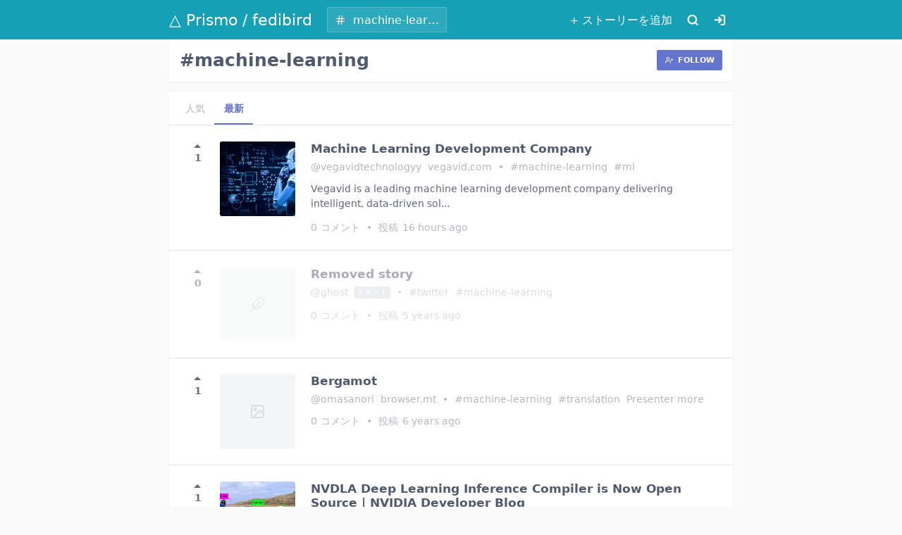

--- FILE ---
content_type: text/html; charset=utf-8
request_url: https://prismo.fedibird.com/tags/machine-learning/recent
body_size: 2916
content:
<!DOCTYPE html>
<html>
  <head>
    <title>Recent stories in #machine-learning - △ Prismo / fedibird</title>
<meta property="og:image" content="https://prismo.fedibird.com/og.jpg">
<meta property="og:title" content="#machine-learning">
    <meta name="csrf-param" content="authenticity_token" />
<meta name="csrf-token" content="LG/pnU39NGnakKjAfXBZSTaWEKrihwTkuyrcoIqjc/+pdJGVsTmsK68TDV6O94SNtJbPMVGupVnJhmQF4GA+LQ==" />
    

    

    

    <script src="https://prismo.fedibird.com/packs/application-bd3cbcfb8019254f0c48.js"></script>
    <link rel="stylesheet" media="screen" href="https://prismo.fedibird.com/packs/application-1240503b6406225791c1f9b11e847656.css" />

    <meta content="width=device-width, initial-scale=1, shrink-to-fit=no" name="viewport" /><link href="/ios.png" rel="apple-touch-icon" sizes="180x180" /><link data-controller="favicon" href="/favicon.png" id="favicon" rel="icon" sizes="32x32" type="image/png" /><link href="/manifest.json" rel="manifest" /><meta name="current-account-id" /><meta name="sendry-dsn" /><meta name="local-https" /><meta content="prismo.fedibird.com" name="local-domain" />
  </head>

  <body class="body--" data-theme="">
    <div data-controller="application">
      <header class="main-header"><div class="container"><div class="main-header__layout"><div class="main-header__logo"><a href="/">△ Prismo / fedibird</a></div><div class="jumpbox" data-controller="jumpbox dropdown" data-dropdown-placement="bottom-start" title="machine-learning"><a class="jumpbox__toggle" data-action="click-&gt;dropdown#toggle click@window-&gt;dropdown#hide" data-target="dropdown.toggle" href="#" title="machine-learning"><div class="media media--centered"><i class="fe fe-hash"></i><div class="media__body truncate">machine-learning</div></div></a><ul class="dropdown" data-target="dropdown.dropdown" style="min-width: 210px"><li class="dropdown__divider" data-content="Prismo feeds"></li><li class="dropdown__item"><a href="/posts"><div class="media"><i class="fe fe-link-2"></i><div class="media__body">Stories</div></div></a></li><li class="dropdown__item"><a href="/comments"><div class="media"><i class="fe fe-message-circle"></i><div class="media__body">Comments</div></div></a></li></ul></div><nav class="main-header__nav"><ul class="main-header__nav-list"><li class="main-header__nav-item"><a href="/posts/new">+ ストーリーを追加</a></li><li class="main-header__nav-item"><a href="/search"><i class="fe fe-search"></i></a></li><li class="main-header__nav-item"><a title="参加する" href="/auth/sign_in"><i class="fe fe-log-in"></i></a></li></ul></nav></div></div></header>
      <div class="flashes" data-controller="flashes"></div>

      <div class="container main">
        <div class="box --touches-header"><div class="box__body"><div class="grid"><div class="col"><h2 class="page-title m--0">#machine-learning</h2></div><div class="col text--right"><a class="btn btn--sm btn--primary btn-primary" data-action="click-&gt;follow-btn#toggle" data-controller="follow-btn" data-follow-btn-action-path="/api/ujs/tags/746/toggle_follow" data-follow-btn-following="false"><i class="fe mr--xs fe-user-plus"></i>Follow</a></div></div></div></div><div class="box"><div class="box__nav"><ul class="tab"><li class="tab__item"><a href="/tags/machine-learning">人気</a></li><li class="tab__item"><a class="active" aria-current="page" href="/tags/machine-learning/recent">最新</a></li></ul></div><ul class="box__list h-feed"><li class="box__list-item p--0"><div class="story-row h-entry" data-controller="story" data-liked="false"><div class="story-row__layout"><div class="story-row__score"><a class="story-row__score-btn" data-action="click-&gt;story#toggleLike" data-action-path="/api/ujs/stories/578de134-bfad-4432-8680-c6950ca90f17/toggle_like" data-target="story.likeBtn"><span class="story-row__likes-count">1</span></a></div><div class="story-row__thumb"><a href="/posts/578de134-bfad-4432-8680-c6950ca90f17" style="background-image: url(/uploads/cache/1fb53a096a01663316a9307aee60415d.jpg)"></a></div><div class="story-row__body"><h3 class="story-row__title"><a target="_blank" class="p-name u-repost-of" href="https://vegavid.com/machine-learning-development-services">Machine Learning Development Company</a></h3><ul class="story-row__meta"><li class="no-dot">@<a class="p-author" href="/@vegavidtechnologyy">vegavidtechnologyy</a></li><li>vegavid.com</li><li class="no-dot">#<a class="p-category" href="/tags/machine-learning">machine-learning</a></li><li class="no-dot">#<a class="p-category" href="/tags/ml">ml</a></li></ul><div class="text-component story-row__excerpt"><p class="p-summary">Vegavid is a leading machine learning development company delivering intelligent, data-driven sol...</p></div><ul class="story-row__meta"><li class="list-inline-item"><a class="story-row__comments-count u-url" href="/posts/578de134-bfad-4432-8680-c6950ca90f17"><i class="fe fe-message-circle"></i>0<span>コメント</span></a></li><li class="list-inline-item"><a href="/posts/578de134-bfad-4432-8680-c6950ca90f17">投稿<time class="ml--xxs dt-published" data-controller="time-ago" data-datetime="2026-01-22T04:53:20Z" datetime="2026-01-22T04:53:20Z">2026-01-22 04:53:20 UTC</time></a></li></ul></div></div></div></li><li class="box__list-item p--0"><div class="story-row h-entry story-row--removed" data-controller="story" data-liked="false"><div class="story-row__layout"><div class="story-row__score"><a class="story-row__score-btn" data-action="click-&gt;story#toggleLike" data-action-path="/api/ujs/stories/731928fe-4aad-4df2-9617-b23ad40d6cb0/toggle_like" data-target="story.likeBtn"><span class="story-row__likes-count">0</span></a></div><div class="story-row__thumb story-row__thumb-empty story-row__thumb-empty--article story-row__thumb-empty--removed"><a href="/posts/731928fe-4aad-4df2-9617-b23ad40d6cb0"></a></div><div class="story-row__body"><h3 class="story-row__title"><a class="p-name u-repost-of" href="/posts/731928fe-4aad-4df2-9617-b23ad40d6cb0">Removed story</a></h3><ul class="story-row__meta"><li class="no-dot">@ghost</li><li><span class="label label--secondary up">テキスト</span></li><li class="no-dot">#<a class="p-category" href="/tags/twitter">twitter</a></li><li class="no-dot">#<a class="p-category" href="/tags/machine-learning">machine-learning</a></li></ul><ul class="story-row__meta"><li class="list-inline-item"><a class="story-row__comments-count u-url" href="/posts/731928fe-4aad-4df2-9617-b23ad40d6cb0"><i class="fe fe-message-circle"></i>0<span>コメント</span></a></li><li class="list-inline-item"><a href="/posts/731928fe-4aad-4df2-9617-b23ad40d6cb0">投稿<time class="ml--xxs dt-published" data-controller="time-ago" data-datetime="2021-04-16T06:21:32Z" datetime="2021-04-16T06:21:32Z">2021-04-16 06:21:32 UTC</time></a></li></ul></div></div></div></li><li class="box__list-item p--0"><div class="story-row h-entry" data-controller="story" data-liked="false"><div class="story-row__layout"><div class="story-row__score"><a class="story-row__score-btn" data-action="click-&gt;story#toggleLike" data-action-path="/api/ujs/stories/8509f225-a4f2-4cf9-9859-3301ef2d1da1/toggle_like" data-target="story.likeBtn"><span class="story-row__likes-count">1</span></a></div><div class="story-row__thumb story-row__thumb-empty"><a href="/posts/8509f225-a4f2-4cf9-9859-3301ef2d1da1"></a></div><div class="story-row__body"><h3 class="story-row__title"><a target="_blank" class="p-name u-repost-of" href="https://browser.mt/">Bergamot</a></h3><ul class="story-row__meta"><li class="no-dot">@<a class="p-author" href="/@omasanori">omasanori</a></li><li>browser.mt</li><li class="no-dot">#<a class="p-category" href="/tags/machine-learning">machine-learning</a></li><li class="no-dot">#<a class="p-category" href="/tags/translation">translation</a></li><li class="list-inline-item" data-controller="dropdown"><a data-action="click-&gt;dropdown#toggle click@window-&gt;dropdown#hide" data-target="dropdown.toggle" href="javascript:void(0)">Presenter more</a><ul class="dropdown" data-target="dropdown.dropdown"><li class="dropdown__item"><a class="p-category" href="/tags/browser">#browser</a></li></ul></li></ul><ul class="story-row__meta"><li class="list-inline-item"><a class="story-row__comments-count u-url" href="/posts/8509f225-a4f2-4cf9-9859-3301ef2d1da1"><i class="fe fe-message-circle"></i>0<span>コメント</span></a></li><li class="list-inline-item"><a href="/posts/8509f225-a4f2-4cf9-9859-3301ef2d1da1">投稿<time class="ml--xxs dt-published" data-controller="time-ago" data-datetime="2019-10-23T07:58:57Z" datetime="2019-10-23T07:58:57Z">2019-10-23 07:58:57 UTC</time></a></li></ul></div></div></div></li><li class="box__list-item p--0"><div class="story-row h-entry" data-controller="story" data-liked="false"><div class="story-row__layout"><div class="story-row__score"><a class="story-row__score-btn" data-action="click-&gt;story#toggleLike" data-action-path="/api/ujs/stories/5a28e713-aa3d-4274-9ba6-b4faf8e764b7/toggle_like" data-target="story.likeBtn"><span class="story-row__likes-count">1</span></a></div><div class="story-row__thumb"><a href="/posts/5a28e713-aa3d-4274-9ba6-b4faf8e764b7" style="background-image: url(https://s3.us-west-1.wasabisys.com/media-prismo.fedibird.com/bc4576e7417a1c9d97f6001f98cf8ee3.jpg)"></a></div><div class="story-row__body"><h3 class="story-row__title"><a target="_blank" class="p-name u-repost-of" href="https://devblogs.nvidia.com/nvdla/">NVDLA Deep Learning Inference Compiler is Now Open Source | NVIDIA Developer Blog</a></h3><ul class="story-row__meta"><li class="no-dot">@<a class="p-author" href="/@omasanori">omasanori</a></li><li>devblogs.nvidia.com</li><li class="no-dot">#<a class="p-category" href="/tags/nvidia">nvidia</a></li><li class="no-dot">#<a class="p-category" href="/tags/machine-learning">machine-learning</a></li><li class="list-inline-item" data-controller="dropdown"><a data-action="click-&gt;dropdown#toggle click@window-&gt;dropdown#hide" data-target="dropdown.toggle" href="javascript:void(0)">Presenter more</a><ul class="dropdown" data-target="dropdown.dropdown"><li class="dropdown__item"><a class="p-category" href="/tags/compiler">#compiler</a></li><li class="dropdown__item"><a class="p-category" href="/tags/deep-learning">#deep-learning</a></li><li class="dropdown__item"><a class="p-category" href="/tags/nvdla">#nvdla</a></li></ul></li></ul><div class="text-component story-row__excerpt"><p class="p-summary">Designing new custom hardware accelerators for deep learning is clearly popular, but achieving st...</p></div><ul class="story-row__meta"><li class="list-inline-item"><a class="story-row__comments-count u-url" href="/posts/5a28e713-aa3d-4274-9ba6-b4faf8e764b7"><i class="fe fe-message-circle"></i>0<span>コメント</span></a></li><li class="list-inline-item"><a href="/posts/5a28e713-aa3d-4274-9ba6-b4faf8e764b7">投稿<time class="ml--xxs dt-published" data-controller="time-ago" data-datetime="2019-09-15T09:28:38Z" datetime="2019-09-15T09:28:38Z">2019-09-15 09:28:38 UTC</time></a></li></ul></div></div></div></li><li class="box__list-item p--0"><div class="story-row h-entry" data-controller="story" data-liked="false"><div class="story-row__layout"><div class="story-row__score"><a class="story-row__score-btn" data-action="click-&gt;story#toggleLike" data-action-path="/api/ujs/stories/b8a5f22c-d6d4-45b3-b5d6-c2f0f89bc1eb/toggle_like" data-target="story.likeBtn"><span class="story-row__likes-count">1</span></a></div><div class="story-row__thumb"><a href="/posts/b8a5f22c-d6d4-45b3-b5d6-c2f0f89bc1eb" style="background-image: url(https://s3.us-west-1.wasabisys.com/media-prismo.fedibird.com/0135955c1a4952171014401dd82be3c9.jpg)"></a></div><div class="story-row__body"><h3 class="story-row__title"><a target="_blank" class="p-name u-repost-of" href="https://pc.watch.impress.co.jp/docs/news/1202302.html">超弩級! 40万コア/1.2兆トランジスタ/46,225平方mmの深層学習用チップ</a></h3><ul class="story-row__meta"><li class="no-dot">@<a class="p-author" href="/@omasanori">omasanori</a></li><li>pc.watch.impress.co.jp</li><li class="no-dot">#<a class="p-category" href="/tags/machine-learning">machine-learning</a></li></ul><div class="text-component story-row__excerpt"><p class="p-summary">　スタートアップ企業のCerebrasは19日(米国時間)、1.2兆トランジスタを集積した深層学習用の超巨大チップ「Wafer-Scale Engine(WSE)」を発表した。</p></div><ul class="story-row__meta"><li class="list-inline-item"><a class="story-row__comments-count u-url" href="/posts/b8a5f22c-d6d4-45b3-b5d6-c2f0f89bc1eb"><i class="fe fe-message-circle"></i>0<span>コメント</span></a></li><li class="list-inline-item"><a href="/posts/b8a5f22c-d6d4-45b3-b5d6-c2f0f89bc1eb">投稿<time class="ml--xxs dt-published" data-controller="time-ago" data-datetime="2019-08-20T09:01:34Z" datetime="2019-08-20T09:01:34Z">2019-08-20 09:01:34 UTC</time></a></li></ul></div></div></div></li></ul></div>
      </div>

      <footer class="text--center"><p>powered by <a href="https://gitlab.com/prismosuite/prismo"><span>△</span> Prismo</a> 0.7.0.rc1</p></footer>
    </div>
  </body>
</html>


--- FILE ---
content_type: text/css
request_url: https://prismo.fedibird.com/packs/application-1240503b6406225791c1f9b11e847656.css
body_size: 13194
content:
@font-face{font-family:Feather;src:url(/packs/_/_/node_modules/feather-icon-font/dist/fonts/Feather-fe1594343a6aed9427c646993d06ea9c.ttf) format("truetype"),url(/packs/_/_/node_modules/feather-icon-font/dist/fonts/Feather-d9c23068ef426a94453f85a8c1a695b5.woff) format("woff"),url(/packs/_/_/node_modules/feather-icon-font/dist/fonts/Feather-fd51ad35733967464cf29e971da565ac.svg#Feather) format("svg");font-weight:400;font-style:normal}.fe{font-family:Feather!important;speak:none;font-style:normal;font-weight:400;-webkit-font-feature-settings:normal;font-feature-settings:normal;font-variant:normal;text-transform:none;line-height:1;-webkit-font-smoothing:antialiased;-moz-osx-font-smoothing:grayscale}.fe-activity:before{content:"\E900"}.fe-airplay:before{content:"\E901"}.fe-alert-circle:before{content:"\E902"}.fe-alert-octagon:before{content:"\E903"}.fe-alert-triangle:before{content:"\E904"}.fe-align-center:before{content:"\E905"}.fe-align-justify:before{content:"\E906"}.fe-align-left:before{content:"\E907"}.fe-align-right:before{content:"\E908"}.fe-anchor:before{content:"\E909"}.fe-aperture:before{content:"\E90A"}.fe-archive:before{content:"\E90B"}.fe-arrow-down:before{content:"\E90C"}.fe-arrow-down-circle:before{content:"\E90D"}.fe-arrow-down-left:before{content:"\E90E"}.fe-arrow-down-right:before{content:"\E90F"}.fe-arrow-left:before{content:"\E910"}.fe-arrow-left-circle:before{content:"\E911"}.fe-arrow-right:before{content:"\E912"}.fe-arrow-right-circle:before{content:"\E913"}.fe-arrow-up:before{content:"\E914"}.fe-arrow-up-circle:before{content:"\E915"}.fe-arrow-up-left:before{content:"\E916"}.fe-arrow-up-right:before{content:"\E917"}.fe-at-sign:before{content:"\E918"}.fe-award:before{content:"\E919"}.fe-bar-chart:before{content:"\E91A"}.fe-bar-chart-2:before{content:"\E91B"}.fe-battery:before{content:"\E91C"}.fe-battery-charging:before{content:"\E91D"}.fe-bell:before{content:"\E91E"}.fe-bell-off:before{content:"\E91F"}.fe-bluetooth:before{content:"\E920"}.fe-bold:before{content:"\E921"}.fe-book:before{content:"\E922"}.fe-book-open:before{content:"\E923"}.fe-bookmark:before{content:"\E924"}.fe-box:before{content:"\E925"}.fe-briefcase:before{content:"\E926"}.fe-calendar:before{content:"\E927"}.fe-camera:before{content:"\E928"}.fe-camera-off:before{content:"\E929"}.fe-cast:before{content:"\E92A"}.fe-check:before{content:"\E92B"}.fe-check-circle:before{content:"\E92C"}.fe-check-square:before{content:"\E92D"}.fe-chevron-down:before{content:"\E92E"}.fe-chevron-left:before{content:"\E92F"}.fe-chevron-right:before{content:"\E930"}.fe-chevron-up:before{content:"\E931"}.fe-chevrons-down:before{content:"\E932"}.fe-chevrons-left:before{content:"\E933"}.fe-chevrons-right:before{content:"\E934"}.fe-chevrons-up:before{content:"\E935"}.fe-chrome:before{content:"\E936"}.fe-circle:before{content:"\E937"}.fe-clipboard:before{content:"\E938"}.fe-clock:before{content:"\E939"}.fe-cloud:before{content:"\E93A"}.fe-cloud-drizzle:before{content:"\E93B"}.fe-cloud-lightning:before{content:"\E93C"}.fe-cloud-off:before{content:"\E93D"}.fe-cloud-rain:before{content:"\E93E"}.fe-cloud-snow:before{content:"\E93F"}.fe-code:before{content:"\E940"}.fe-codepen:before{content:"\E941"}.fe-command:before{content:"\E942"}.fe-compass:before{content:"\E943"}.fe-copy:before{content:"\E944"}.fe-corner-down-left:before{content:"\E945"}.fe-corner-down-right:before{content:"\E946"}.fe-corner-left-down:before{content:"\E947"}.fe-corner-left-up:before{content:"\E948"}.fe-corner-right-down:before{content:"\E949"}.fe-corner-right-up:before{content:"\E94A"}.fe-corner-up-left:before{content:"\E94B"}.fe-corner-up-right:before{content:"\E94C"}.fe-cpu:before{content:"\E94D"}.fe-credit-card:before{content:"\E94E"}.fe-crop:before{content:"\E94F"}.fe-crosshair:before{content:"\E950"}.fe-database:before{content:"\E951"}.fe-delete:before{content:"\E952"}.fe-disc:before{content:"\E953"}.fe-dollar-sign:before{content:"\E954"}.fe-download:before{content:"\E955"}.fe-download-cloud:before{content:"\E956"}.fe-droplet:before{content:"\E957"}.fe-edit:before{content:"\E958"}.fe-edit-2:before{content:"\E959"}.fe-edit-3:before{content:"\E95A"}.fe-external-link:before{content:"\E95B"}.fe-eye:before{content:"\E95C"}.fe-eye-off:before{content:"\E95D"}.fe-facebook:before{content:"\E95E"}.fe-fast-forward:before{content:"\E95F"}.fe-feather:before{content:"\E960"}.fe-file:before{content:"\E961"}.fe-file-minus:before{content:"\E962"}.fe-file-plus:before{content:"\E963"}.fe-file-text:before{content:"\E964"}.fe-film:before{content:"\E965"}.fe-filter:before{content:"\E966"}.fe-flag:before{content:"\E967"}.fe-folder:before{content:"\E968"}.fe-folder-minus:before{content:"\E969"}.fe-folder-plus:before{content:"\E96A"}.fe-gift:before{content:"\E96B"}.fe-git-branch:before{content:"\E96C"}.fe-git-commit:before{content:"\E96D"}.fe-git-merge:before{content:"\E96E"}.fe-git-pull-request:before{content:"\E96F"}.fe-github:before{content:"\E970"}.fe-gitlab:before{content:"\E971"}.fe-globe:before{content:"\E972"}.fe-grid:before{content:"\E973"}.fe-hard-drive:before{content:"\E974"}.fe-hash:before{content:"\E975"}.fe-headphones:before{content:"\E976"}.fe-heart:before{content:"\E977"}.fe-help-circle:before{content:"\E978"}.fe-home:before{content:"\E979"}.fe-image:before{content:"\E97A"}.fe-inbox:before{content:"\E97B"}.fe-info:before{content:"\E97C"}.fe-instagram:before{content:"\E97D"}.fe-italic:before{content:"\E97E"}.fe-layers:before{content:"\E97F"}.fe-layout:before{content:"\E980"}.fe-life-buoy:before{content:"\E981"}.fe-link:before{content:"\E982"}.fe-link-2:before{content:"\E983"}.fe-linkedin:before{content:"\E984"}.fe-list:before{content:"\E985"}.fe-loader:before{content:"\E986"}.fe-lock:before{content:"\E987"}.fe-log-in:before{content:"\E988"}.fe-log-out:before{content:"\E989"}.fe-mail:before{content:"\E98A"}.fe-map:before{content:"\E98B"}.fe-map-pin:before{content:"\E98C"}.fe-maximize:before{content:"\E98D"}.fe-maximize-2:before{content:"\E98E"}.fe-menu:before{content:"\E98F"}.fe-message-circle:before{content:"\E990"}.fe-message-square:before{content:"\E991"}.fe-mic:before{content:"\E992"}.fe-mic-off:before{content:"\E993"}.fe-minimize:before{content:"\E994"}.fe-minimize-2:before{content:"\E995"}.fe-minus:before{content:"\E996"}.fe-minus-circle:before{content:"\E997"}.fe-minus-square:before{content:"\E998"}.fe-monitor:before{content:"\E999"}.fe-moon:before{content:"\E99A"}.fe-more-horizontal:before{content:"\E99B"}.fe-more-vertical:before{content:"\E99C"}.fe-move:before{content:"\E99D"}.fe-music:before{content:"\E99E"}.fe-navigation:before{content:"\E99F"}.fe-navigation-2:before{content:"\E9A0"}.fe-octagon:before{content:"\E9A1"}.fe-package:before{content:"\E9A2"}.fe-paperclip:before{content:"\E9A3"}.fe-pause:before{content:"\E9A4"}.fe-pause-circle:before{content:"\E9A5"}.fe-percent:before{content:"\E9A6"}.fe-phone:before{content:"\E9A7"}.fe-phone-call:before{content:"\E9A8"}.fe-phone-forwarded:before{content:"\E9A9"}.fe-phone-incoming:before{content:"\E9AA"}.fe-phone-missed:before{content:"\E9AB"}.fe-phone-off:before{content:"\E9AC"}.fe-phone-outgoing:before{content:"\E9AD"}.fe-pie-chart:before{content:"\E9AE"}.fe-play:before{content:"\E9AF"}.fe-play-circle:before{content:"\E9B0"}.fe-plus:before{content:"\E9B1"}.fe-plus-circle:before{content:"\E9B2"}.fe-plus-square:before{content:"\E9B3"}.fe-pocket:before{content:"\E9B4"}.fe-power:before{content:"\E9B5"}.fe-printer:before{content:"\E9B6"}.fe-radio:before{content:"\E9B7"}.fe-refresh-ccw:before{content:"\E9B8"}.fe-refresh-cw:before{content:"\E9B9"}.fe-repeat:before{content:"\E9BA"}.fe-rewind:before{content:"\E9BB"}.fe-rotate-ccw:before{content:"\E9BC"}.fe-rotate-cw:before{content:"\E9BD"}.fe-rss:before{content:"\E9BE"}.fe-save:before{content:"\E9BF"}.fe-scissors:before{content:"\E9C0"}.fe-search:before{content:"\E9C1"}.fe-send:before{content:"\E9C2"}.fe-server:before{content:"\E9C3"}.fe-settings:before{content:"\E9C4"}.fe-share:before{content:"\E9C5"}.fe-share-2:before{content:"\E9C6"}.fe-shield:before{content:"\E9C7"}.fe-shield-off:before{content:"\E9C8"}.fe-shopping-bag:before{content:"\E9C9"}.fe-shopping-cart:before{content:"\E9CA"}.fe-shuffle:before{content:"\E9CB"}.fe-sidebar:before{content:"\E9CC"}.fe-skip-back:before{content:"\E9CD"}.fe-skip-forward:before{content:"\E9CE"}.fe-slack:before{content:"\E9CF"}.fe-slash:before{content:"\E9D0"}.fe-sliders:before{content:"\E9D1"}.fe-smartphone:before{content:"\E9D2"}.fe-speaker:before{content:"\E9D3"}.fe-square:before{content:"\E9D4"}.fe-star:before{content:"\E9D5"}.fe-stop-circle:before{content:"\E9D6"}.fe-sun:before{content:"\E9D7"}.fe-sunrise:before{content:"\E9D8"}.fe-sunset:before{content:"\E9D9"}.fe-tablet:before{content:"\E9DA"}.fe-tag:before{content:"\E9DB"}.fe-target:before{content:"\E9DC"}.fe-terminal:before{content:"\E9DD"}.fe-thermometer:before{content:"\E9DE"}.fe-thumbs-down:before{content:"\E9DF"}.fe-thumbs-up:before{content:"\E9E0"}.fe-toggle-left:before{content:"\E9E1"}.fe-toggle-right:before{content:"\E9E2"}.fe-trash:before{content:"\E9E3"}.fe-trash-2:before{content:"\E9E4"}.fe-trending-down:before{content:"\E9E5"}.fe-trending-up:before{content:"\E9E6"}.fe-triangle:before{content:"\E9E7"}.fe-truck:before{content:"\E9E8"}.fe-tv:before{content:"\E9E9"}.fe-twitter:before{content:"\E9EA"}.fe-type:before{content:"\E9EB"}.fe-umbrella:before{content:"\E9EC"}.fe-underline:before{content:"\E9ED"}.fe-unlock:before{content:"\E9EE"}.fe-upload:before{content:"\E9EF"}.fe-upload-cloud:before{content:"\E9F0"}.fe-user:before{content:"\E9F1"}.fe-user-check:before{content:"\E9F2"}.fe-user-minus:before{content:"\E9F3"}.fe-user-plus:before{content:"\E9F4"}.fe-user-x:before{content:"\E9F5"}.fe-users:before{content:"\E9F6"}.fe-video:before{content:"\E9F7"}.fe-video-off:before{content:"\E9F8"}.fe-voicemail:before{content:"\E9F9"}.fe-volume:before{content:"\E9FA"}.fe-volume-1:before{content:"\E9FB"}.fe-volume-2:before{content:"\E9FC"}.fe-volume-x:before{content:"\E9FD"}.fe-watch:before{content:"\E9FE"}.fe-wifi:before{content:"\E9FF"}.fe-wifi-off:before{content:"\EA00"}.fe-wind:before{content:"\EA01"}.fe-x:before{content:"\EA02"}.fe-x-circle:before{content:"\EA03"}.fe-x-square:before{content:"\EA04"}.fe-youtube:before{content:"\EA05"}.fe-zap:before{content:"\EA06"}.fe-zap-off:before{content:"\EA07"}.fe-zoom-in:before{content:"\EA08"}.fe-zoom-out:before{content:"\EA09"}*,:after,:before{-webkit-box-sizing:inherit;box-sizing:inherit}*{font:inherit}a,abbr,acronym,address,applet,article,aside,audio,b,big,blockquote,body,canvas,caption,center,cite,code,dd,del,details,dfn,div,dl,dt,em,embed,fieldset,figcaption,figure,footer,form,h1,h2,h3,h4,h5,h6,header,hgroup,hr,html,i,iframe,img,ins,kbd,label,legend,li,mark,menu,nav,object,ol,output,p,pre,q,ruby,s,samp,section,small,span,strike,strong,sub,summary,sup,table,tbody,td,tfoot,th,thead,time,tr,tt,u,ul,var,video{margin:0;padding:0;border:0}html{-webkit-box-sizing:border-box;box-sizing:border-box}body{background-color:#fff}article,aside,details,figcaption,figure,footer,form legend,header,hgroup,main,menu,nav,section{display:block}ol,ul{list-style:none}blockquote,q{quotes:none}button,input,select,textarea{margin:0}.btn,.form-control,.link,.reset{background-color:transparent;padding:0;border:0;border-radius:0;color:inherit;line-height:inherit;-webkit-appearance:none;-moz-appearance:none;appearance:none}select.form-control::-ms-expand{display:none}textarea{resize:vertical;overflow:auto;vertical-align:top}input::-ms-clear{display:none}table{border-collapse:collapse;border-spacing:0}img,svg,video{max-width:100%}:root,[data-theme=default]{--color-primary-darker:#0940ae;--color-primary-darker-h:220;--color-primary-darker-s:90%;--color-primary-darker-l:36%;--color-primary-dark:#0c52df;--color-primary-dark-h:220;--color-primary-dark-s:90%;--color-primary-dark-l:46%;--color-primary:#2a6df4;--color-primary-h:220;--color-primary-s:90%;--color-primary-l:56%;--color-primary-light:#5a8ef6;--color-primary-light-h:220;--color-primary-light-s:90%;--color-primary-light-l:66%;--color-primary-lighter:#8baff9;--color-primary-lighter-h:220;--color-primary-lighter-s:90%;--color-primary-lighter-l:76%;--color-accent-darker:#c70a1a;--color-accent-darker-h:355;--color-accent-darker-s:90%;--color-accent-darker-l:41%;--color-accent-dark:#f31224;--color-accent-dark-h:355;--color-accent-dark-s:90%;--color-accent-dark-l:51%;--color-accent:#f54251;--color-accent-h:355;--color-accent-s:90%;--color-accent-l:61%;--color-accent-light:#f8727e;--color-accent-light-h:355;--color-accent-light-s:90%;--color-accent-light-l:71%;--color-accent-lighter:#faa3aa;--color-accent-lighter-h:355;--color-accent-lighter-s:90%;--color-accent-lighter-l:81%;--color-black:#1c1c21;--color-black-h:240;--color-black-s:8%;--color-black-l:12%;--color-white:#fff;--color-white-h:0;--color-white-s:0%;--color-white-l:100%;--color-success-darker:#568830;--color-success-darker-h:94;--color-success-darker-s:48%;--color-success-darker-l:36%;--color-success-dark:#6eae3d;--color-success-dark-h:94;--color-success-dark-s:48%;--color-success-dark-l:46%;--color-success:#88c559;--color-success-h:94;--color-success-s:48%;--color-success-l:56%;--color-success-light:#a3d27f;--color-success-light-h:94;--color-success-light-s:48%;--color-success-light-l:66%;--color-success-lighter:#bedfa4;--color-success-lighter-h:94;--color-success-lighter-s:48%;--color-success-lighter-l:76%;--color-error-darker:#c70a1a;--color-error-darker-h:355;--color-error-darker-s:90%;--color-error-darker-l:41%;--color-error-dark:#f31224;--color-error-dark-h:355;--color-error-dark-s:90%;--color-error-dark-l:51%;--color-error:#f54251;--color-error-h:355;--color-error-s:90%;--color-error-l:61%;--color-error-light:#f8727e;--color-error-light-h:355;--color-error-light-s:90%;--color-error-light-l:71%;--color-error-lighter:#faa3aa;--color-error-lighter-h:355;--color-error-lighter-s:90%;--color-error-lighter-l:81%;--color-warning-darker:#d1a000;--color-warning-darker-h:46;--color-warning-darker-s:100%;--color-warning-darker-l:41%;--color-warning-dark:#ffc505;--color-warning-dark-h:46;--color-warning-dark-s:100%;--color-warning-dark-l:51%;--color-warning:#ffd138;--color-warning-h:46;--color-warning-s:100%;--color-warning-l:61%;--color-warning-light:#ffdc6b;--color-warning-light-h:46;--color-warning-light-s:100%;--color-warning-light-l:71%;--color-warning-lighter:#ffe89e;--color-warning-lighter-h:46;--color-warning-lighter-s:100%;--color-warning-lighter-l:81%;--color-bg:#fff;--color-bg-h:0;--color-bg-s:0%;--color-bg-l:100%;--color-contrast-lower:#f2f2f2;--color-contrast-lower-h:0;--color-contrast-lower-s:0%;--color-contrast-lower-l:95%;--color-contrast-low:#d3d3d4;--color-contrast-low-h:240;--color-contrast-low-s:1%;--color-contrast-low-l:83%;--color-contrast-medium:#79797c;--color-contrast-medium-h:240;--color-contrast-medium-s:1%;--color-contrast-medium-l:48%;--color-contrast-high:#313135;--color-contrast-high-h:240;--color-contrast-high-s:4%;--color-contrast-high-l:20%;--color-contrast-higher:#1c1c21;--color-contrast-higher-h:240;--color-contrast-higher-s:8%;--color-contrast-higher-l:12%}[data-theme]{background-color:var(--color-bg);color:var(--color-contrast-high)}:root,body{--space-unit:1em;--space-xxxxs:calc(0.125 * var(--space-unit));--space-xxxs:calc(0.25 * var(--space-unit));--space-xxs:calc(0.375 * var(--space-unit));--space-xs:calc(0.5 * var(--space-unit));--space-sm:calc(0.75 * var(--space-unit));--space-md:calc(1.25 * var(--space-unit));--space-lg:calc(2 * var(--space-unit));--space-xl:calc(3.25 * var(--space-unit));--space-xxl:calc(5.25 * var(--space-unit));--space-xxxl:calc(8.5 * var(--space-unit));--space-xxxxl:calc(13.75 * var(--space-unit));--component-padding:var(--space-sm)}@supports (--css:variables){@media (min-width:64rem){body{--space-unit:1.25em}}}.margin-top,.margin-top--md{margin-top:var(--space-md)}.margin-top--xxxxs{margin-top:var(--space-xxxxs)}.margin-top--xxxs{margin-top:var(--space-xxxs)}.margin-top--xxs{margin-top:var(--space-xxs)}.margin-top--xs{margin-top:var(--space-xs)}.margin-top--sm{margin-top:var(--space-sm)}.margin-top--lg{margin-top:var(--space-lg)}.margin-top--xl{margin-top:var(--space-xl)}.margin-top--xxl{margin-top:var(--space-xxl)}.margin-top--xxxl{margin-top:var(--space-xxxl)}.margin-top--xxxxl{margin-top:var(--space-xxxxl)}.margin-bottom,.margin-bottom--md{margin-bottom:var(--space-md)}.margin-bottom--xxxxs{margin-bottom:var(--space-xxxxs)}.margin-bottom--xxxs{margin-bottom:var(--space-xxxs)}.margin-bottom--xxs{margin-bottom:var(--space-xxs)}.margin-bottom--xs{margin-bottom:var(--space-xs)}.margin-bottom--sm{margin-bottom:var(--space-sm)}.margin-bottom--lg{margin-bottom:var(--space-lg)}.margin-bottom--xl{margin-bottom:var(--space-xl)}.margin-bottom--xxl{margin-bottom:var(--space-xxl)}.margin-bottom--xxxl{margin-bottom:var(--space-xxxl)}.margin-bottom--xxxxl{margin-bottom:var(--space-xxxxl)}.container{width:calc(100% - 2 * var(--component-padding));margin-left:auto;margin-right:auto}.container--full-width{width:100%}.container--xs{max-width:600px;max-width:37.5rem}.container--sm{max-width:720px;max-width:45rem}.container--md{max-width:1024px;max-width:64rem}.container--lg{max-width:1280px;max-width:80rem}.container--xl{max-width:1440px;max-width:90rem}.container--adaptive{max-width:600px;max-width:37.5rem}@media (min-width:64rem){.container--adaptive{max-width:64rem}}@media (min-width:90rem){.container--adaptive{max-width:80rem}}.grid{display:-webkit-box;display:-ms-flexbox;display:flex;-ms-flex-wrap:wrap;flex-wrap:wrap;margin:calc(var(--space-md) * -1) 0 0 calc(var(--space-md) * -1)}.grid>*{padding:var(--space-md) 0 0 var(--space-md);background-clip:content-box;-ms-flex-preferred-size:100%;flex-basis:100%}.grid-gap--none{margin:0}.grid-gap--none>*{padding:0}.grid-gap--xs{margin:calc(var(--space-xs) * -1) 0 0 calc(var(--space-xs) * -1)}.grid-gap--xs>*{padding:var(--space-xs) 0 0 var(--space-xs)}.grid-gap--sm{margin:calc(var(--space-sm) * -1) 0 0 calc(var(--space-sm) * -1)}.grid-gap--sm>*{padding:var(--space-sm) 0 0 var(--space-sm)}.grid-gap--lg{margin:calc(var(--space-lg) * -1) 0 0 calc(var(--space-lg) * -1)}.grid-gap--lg>*{padding:var(--space-lg) 0 0 var(--space-lg)}.grid-gap--xl{margin:calc(var(--space-xl) * -1) 0 0 calc(var(--space-xl) * -1)}.grid-gap--xl>*{padding:var(--space-xl) 0 0 var(--space-xl)}.col{-webkit-box-flex:1;-ms-flex-positive:1;flex-grow:1;-ms-flex-preferred-size:0;flex-basis:0;max-width:100%}.col--1{-ms-flex-preferred-size:8.33%;flex-basis:8.33%;max-width:8.33%}.col--2{-ms-flex-preferred-size:16.66%;flex-basis:16.66%;max-width:16.66%}.col--3{-ms-flex-preferred-size:25%;flex-basis:25%;max-width:25%}.col--4{-ms-flex-preferred-size:33.33%;flex-basis:33.33%;max-width:33.33%}.col--5{-ms-flex-preferred-size:41.66%;flex-basis:41.66%;max-width:41.66%}.col--6{-ms-flex-preferred-size:50%;flex-basis:50%;max-width:50%}.col--7{-ms-flex-preferred-size:58.33%;flex-basis:58.33%;max-width:58.33%}.col--8{-ms-flex-preferred-size:66.66%;flex-basis:66.66%;max-width:66.66%}.col--9{-ms-flex-preferred-size:75%;flex-basis:75%;max-width:75%}.col--10{-ms-flex-preferred-size:83.33%;flex-basis:83.33%;max-width:83.33%}.col--11{-ms-flex-preferred-size:91.66%;flex-basis:91.66%;max-width:91.66%}.col--12{-ms-flex-preferred-size:100%;flex-basis:100%;max-width:100%}@media (min-width:30rem){.col--xs{-webkit-box-flex:1;-ms-flex-positive:1;flex-grow:1;-ms-flex-preferred-size:0;flex-basis:0;max-width:100%}.col--xs-1{-ms-flex-preferred-size:8.33%;flex-basis:8.33%;max-width:8.33%}.col--xs-2{-ms-flex-preferred-size:16.66%;flex-basis:16.66%;max-width:16.66%}.col--xs-3{-ms-flex-preferred-size:25%;flex-basis:25%;max-width:25%}.col--xs-4{-ms-flex-preferred-size:33.33%;flex-basis:33.33%;max-width:33.33%}.col--xs-5{-ms-flex-preferred-size:41.66%;flex-basis:41.66%;max-width:41.66%}.col--xs-6{-ms-flex-preferred-size:50%;flex-basis:50%;max-width:50%}.col--xs-7{-ms-flex-preferred-size:58.33%;flex-basis:58.33%;max-width:58.33%}.col--xs-8{-ms-flex-preferred-size:66.66%;flex-basis:66.66%;max-width:66.66%}.col--xs-9{-ms-flex-preferred-size:75%;flex-basis:75%;max-width:75%}.col--xs-10{-ms-flex-preferred-size:83.33%;flex-basis:83.33%;max-width:83.33%}.col--xs-11{-ms-flex-preferred-size:91.66%;flex-basis:91.66%;max-width:91.66%}.col--xs-12{-ms-flex-preferred-size:100%;flex-basis:100%;max-width:100%}}@media (min-width:37.5rem){.col--sm{-webkit-box-flex:1;-ms-flex-positive:1;flex-grow:1;-ms-flex-preferred-size:0;flex-basis:0;max-width:100%}.col--sm-1{-ms-flex-preferred-size:8.33%;flex-basis:8.33%;max-width:8.33%}.col--sm-2{-ms-flex-preferred-size:16.66%;flex-basis:16.66%;max-width:16.66%}.col--sm-3{-ms-flex-preferred-size:25%;flex-basis:25%;max-width:25%}.col--sm-4{-ms-flex-preferred-size:33.33%;flex-basis:33.33%;max-width:33.33%}.col--sm-5{-ms-flex-preferred-size:41.66%;flex-basis:41.66%;max-width:41.66%}.col--sm-6{-ms-flex-preferred-size:50%;flex-basis:50%;max-width:50%}.col--sm-7{-ms-flex-preferred-size:58.33%;flex-basis:58.33%;max-width:58.33%}.col--sm-8{-ms-flex-preferred-size:66.66%;flex-basis:66.66%;max-width:66.66%}.col--sm-9{-ms-flex-preferred-size:75%;flex-basis:75%;max-width:75%}.col--sm-10{-ms-flex-preferred-size:83.33%;flex-basis:83.33%;max-width:83.33%}.col--sm-11{-ms-flex-preferred-size:91.66%;flex-basis:91.66%;max-width:91.66%}.col--sm-12{-ms-flex-preferred-size:100%;flex-basis:100%;max-width:100%}}@media (min-width:64rem){.col--md{-webkit-box-flex:1;-ms-flex-positive:1;flex-grow:1;-ms-flex-preferred-size:0;flex-basis:0;max-width:100%}.col--md-1{-ms-flex-preferred-size:8.33%;flex-basis:8.33%;max-width:8.33%}.col--md-2{-ms-flex-preferred-size:16.66%;flex-basis:16.66%;max-width:16.66%}.col--md-3{-ms-flex-preferred-size:25%;flex-basis:25%;max-width:25%}.col--md-4{-ms-flex-preferred-size:33.33%;flex-basis:33.33%;max-width:33.33%}.col--md-5{-ms-flex-preferred-size:41.66%;flex-basis:41.66%;max-width:41.66%}.col--md-6{-ms-flex-preferred-size:50%;flex-basis:50%;max-width:50%}.col--md-7{-ms-flex-preferred-size:58.33%;flex-basis:58.33%;max-width:58.33%}.col--md-8{-ms-flex-preferred-size:66.66%;flex-basis:66.66%;max-width:66.66%}.col--md-9{-ms-flex-preferred-size:75%;flex-basis:75%;max-width:75%}.col--md-10{-ms-flex-preferred-size:83.33%;flex-basis:83.33%;max-width:83.33%}.col--md-11{-ms-flex-preferred-size:91.66%;flex-basis:91.66%;max-width:91.66%}.col--md-12{-ms-flex-preferred-size:100%;flex-basis:100%;max-width:100%}}@media (min-width:80rem){.col--lg{-webkit-box-flex:1;-ms-flex-positive:1;flex-grow:1;-ms-flex-preferred-size:0;flex-basis:0;max-width:100%}.col--lg-1{-ms-flex-preferred-size:8.33%;flex-basis:8.33%;max-width:8.33%}.col--lg-2{-ms-flex-preferred-size:16.66%;flex-basis:16.66%;max-width:16.66%}.col--lg-3{-ms-flex-preferred-size:25%;flex-basis:25%;max-width:25%}.col--lg-4{-ms-flex-preferred-size:33.33%;flex-basis:33.33%;max-width:33.33%}.col--lg-5{-ms-flex-preferred-size:41.66%;flex-basis:41.66%;max-width:41.66%}.col--lg-6{-ms-flex-preferred-size:50%;flex-basis:50%;max-width:50%}.col--lg-7{-ms-flex-preferred-size:58.33%;flex-basis:58.33%;max-width:58.33%}.col--lg-8{-ms-flex-preferred-size:66.66%;flex-basis:66.66%;max-width:66.66%}.col--lg-9{-ms-flex-preferred-size:75%;flex-basis:75%;max-width:75%}.col--lg-10{-ms-flex-preferred-size:83.33%;flex-basis:83.33%;max-width:83.33%}.col--lg-11{-ms-flex-preferred-size:91.66%;flex-basis:91.66%;max-width:91.66%}.col--lg-12{-ms-flex-preferred-size:100%;flex-basis:100%;max-width:100%}}@media (min-width:90rem){.col--xl{-webkit-box-flex:1;-ms-flex-positive:1;flex-grow:1;-ms-flex-preferred-size:0;flex-basis:0;max-width:100%}.col--xl-1{-ms-flex-preferred-size:8.33%;flex-basis:8.33%;max-width:8.33%}.col--xl-2{-ms-flex-preferred-size:16.66%;flex-basis:16.66%;max-width:16.66%}.col--xl-3{-ms-flex-preferred-size:25%;flex-basis:25%;max-width:25%}.col--xl-4{-ms-flex-preferred-size:33.33%;flex-basis:33.33%;max-width:33.33%}.col--xl-5{-ms-flex-preferred-size:41.66%;flex-basis:41.66%;max-width:41.66%}.col--xl-6{-ms-flex-preferred-size:50%;flex-basis:50%;max-width:50%}.col--xl-7{-ms-flex-preferred-size:58.33%;flex-basis:58.33%;max-width:58.33%}.col--xl-8{-ms-flex-preferred-size:66.66%;flex-basis:66.66%;max-width:66.66%}.col--xl-9{-ms-flex-preferred-size:75%;flex-basis:75%;max-width:75%}.col--xl-10{-ms-flex-preferred-size:83.33%;flex-basis:83.33%;max-width:83.33%}.col--xl-11{-ms-flex-preferred-size:91.66%;flex-basis:91.66%;max-width:91.66%}.col--xl-12{-ms-flex-preferred-size:100%;flex-basis:100%;max-width:100%}}.flex{display:-webkit-box;display:-ms-flexbox;display:flex}.flex>*{display:inline-block}.flex--wrap{-ms-flex-wrap:wrap;flex-wrap:wrap}.flex--column{-webkit-box-orient:vertical;-webkit-box-direction:normal;-ms-flex-direction:column;flex-direction:column}.flex--end{-webkit-box-pack:end;-ms-flex-pack:end;justify-content:flex-end}.flex--center{-webkit-box-align:center;-ms-flex-align:center;align-items:center}.flex--center,.flex--center-x{-webkit-box-pack:center;-ms-flex-pack:center;justify-content:center}.flex--center-y{-webkit-box-align:center;-ms-flex-align:center;align-items:center}.flex--space-between{-webkit-box-pack:justify;-ms-flex-pack:justify;justify-content:space-between}.flex--space-around{-ms-flex-pack:distribute;justify-content:space-around}.flex--space-evenly{-webkit-box-pack:space-evenly;-ms-flex-pack:space-evenly;justify-content:space-evenly}.flex--grow>*{-webkit-box-flex:1;-ms-flex-positive:1;flex-grow:1}.flex--shrink-none>*{-ms-flex-negative:0;flex-shrink:0}.flex-gap--md>*,.flex-gap>*{margin-right:var(--space-md)}.flex-gap--md>:last-child,.flex-gap>:last-child{margin-right:0}.flex--wrap.flex-gap,.flex--wrap.flex-gap--md{margin-bottom:calc(-1 * var(--space-md))}.flex--wrap.flex-gap--md>*,.flex--wrap.flex-gap>*{margin-bottom:var(--space-md)}.flex-gap--xxs>*{margin-right:var(--space-xxs)}.flex-gap--xxs>:last-child{margin-right:0}.flex--wrap.flex-gap--xxs{margin-bottom:calc(-1 * var(--space-xxs))}.flex--wrap.flex-gap--xxs>*{margin-bottom:var(--space-xxs)}.flex-gap--xs>*{margin-right:var(--space-xs)}.flex-gap--xs>:last-child{margin-right:0}.flex--wrap.flex-gap--xs{margin-bottom:calc(-1 * var(--space-xs))}.flex--wrap.flex-gap--xs>*{margin-bottom:var(--space-xs)}.flex-gap--sm>*{margin-right:var(--space-sm)}.flex-gap--sm>:last-child{margin-right:0}.flex--wrap.flex-gap--sm{margin-bottom:calc(-1 * var(--space-sm))}.flex--wrap.flex-gap--sm>*{margin-bottom:var(--space-sm)}.flex-gap--lg>*{margin-right:var(--space-lg)}.flex-gap--lg>:last-child{margin-right:0}.flex--wrap.flex-gap--lg{margin-bottom:calc(-1 * var(--space-lg))}.flex--wrap.flex-gap--lg>*{margin-bottom:var(--space-lg)}.flex-gap--xl>*{margin-right:var(--space-xl)}.flex-gap--xl>:last-child{margin-right:0}.flex--wrap.flex-gap--xl{margin-bottom:calc(-1 * var(--space-xl))}.flex--wrap.flex-gap--xl>*{margin-bottom:var(--space-xl)}.flex-item--end{-ms-flex-item-align:end;align-self:flex-end}.flex-item--grow{-webkit-box-flex:1;-ms-flex-positive:1;flex-grow:1}.flex-item--shrink-none{-ms-flex-negative:0;flex-shrink:0}:root,body{--font-primary:sans-serif;--text-base-size:1em;--text-scale-ratio:1.2;--text-xs:calc(1em / var(--text-scale-ratio) / var(--text-scale-ratio));--text-sm:calc(var(--text-xs) * var(--text-scale-ratio));--text-md:calc(var(--text-sm) * var(--text-scale-ratio) * var(--text-scale-ratio));--text-lg:calc(var(--text-md) * var(--text-scale-ratio));--text-xl:calc(var(--text-lg) * var(--text-scale-ratio));--text-xxl:calc(var(--text-xl) * var(--text-scale-ratio));--text-xxxl:calc(var(--text-xxl) * var(--text-scale-ratio));--body-line-height:1.4;--heading-line-height:1.2;--font-primary-capital-letter:1}@supports (--css:variables){@media (min-width:64rem){body{--text-base-size:1.25em;--text-scale-ratio:1.25}}}body{font-size:1em;font-family:-apple-system,system-ui,BlinkMacSystemFont,Segoe UI,Roboto,Oxygen,Ubuntu,Cantarell,Droid Sans,Helvetica Neue,sans-serif;color:var(--color-contrast-high)}h1,h2,h3,h4{color:var(--color-contrast-higher);line-height:var(--heading-line-height)}.text--xxxl{font-size:var(--text-xxxl)}.text--xxl,h1{font-size:var(--text-xxl)}.text--xl,h2{font-size:var(--text-xl)}.text--lg,h3{font-size:var(--text-lg)}.text--md,h4{font-size:var(--text-md)}.text--sm,small{font-size:var(--text-sm)}.text--xs{font-size:var(--text-xs)}.link,a{color:var(--color-primary);text-decoration:underline}mark{background-color:var(--color-accent-lighter);color:inherit}strong{font-weight:700}s{text-decoration:line-through}u{text-decoration:underline}.text--subtle{color:var(--color-contrast-medium)}.text-component{--component-body-line-height:1.5;--component-heading-line-height:calc(var(--heading-line-height) * 1);--line-height-multiplier:1;--text-vspace-multiplier:1}.text-component h1,.text-component h2,.text-component h3,.text-component h4{line-height:var(--component-heading-line-height);margin-bottom:calc(var(--space-xxxs) * var(--text-vspace-multiplier))}.text-component h2,.text-component h3,.text-component h4{margin-top:calc(var(--space-sm) * var(--text-vspace-multiplier))}.text-component blockquote,.text-component ol li,.text-component p,.text-component ul li{line-height:var(--component-body-line-height);color:var(--color-contrast-high)}.text-component blockquote,.text-component ol,.text-component p,.text-component ul{margin-bottom:calc(var(--space-sm) * var(--text-vspace-multiplier))}.text-component ol,.text-component ul{padding-left:1em}.text-component ul{list-style-type:disc}.text-component ol{list-style-type:decimal}.text-component em{font-style:italic}.text-component blockquote{padding-left:1em;border-left:4px solid var(--color-contrast-low)}.text-component hr{background:var(--color-contrast-low);height:1px;margin:calc(var(--space-lg) * var(--text-vspace-multiplier)) auto}.text-component>:first-child{margin-top:0}.text-component>:last-child{margin-bottom:0}.article.text-component{--line-height-multiplier:1.13}.text-component__img{margin-bottom:calc(var(--space-md) * 1);text-align:center}.text-component__img figcaption{text-align:center;font-size:var(--text-sm);color:var(--color-contrast-medium)}@media (min-width:37.5rem){.text-component__img--left,.text-component__img--right{width:45%}.text-component__img--left{float:left;margin-right:calc(var(--space-md) * 1)}.text-component__img--right{float:right;margin-left:calc(var(--space-md) * 1)}}@media (min-width:90rem){.text-component__img--outset{width:calc(100% + 2 * var(--space-xxl))}.text-component__img--outset:not(.text-component__img--right){margin-left:calc(-1 * var(--space-xxl))}.text-component__img--left,.text-component__img--right{width:50%}.text-component__img--right.text-component__img--outset{margin-right:calc(-1 * var(--space-xxl))}}.truncate{overflow:hidden;text-overflow:ellipsis;white-space:nowrap}.icon{display:inline-block;color:var(--color-contrast-higher);fill:currentColor;height:1em;width:1em;line-height:1}.icon--xs{font-size:16px}.icon--sm{font-size:24px}.icon--md{font-size:32px}.icon--lg{font-size:48px}.icon--xl{font-size:64px}.icon-text{display:-webkit-inline-box;display:-ms-inline-flexbox;display:inline-flex;-webkit-box-align:center;-ms-flex-align:center;align-items:center}.icon-text>:nth-child(2){margin-left:var(--space-xxs)}.icon-text .icon{color:inherit;-ms-flex-negative:0;flex-shrink:0}.icon-text.icon-text-gap--none>:nth-child(2){margin-left:0}.icon--is-spinning{-webkit-animation:icon-spin 1s infinite linear;animation:icon-spin 1s infinite linear}@-webkit-keyframes icon-spin{0%{-webkit-transform:rotate(0deg);transform:rotate(0deg)}to{-webkit-transform:rotate(1turn);transform:rotate(1turn)}}@keyframes icon-spin{0%{-webkit-transform:rotate(0deg);transform:rotate(0deg)}to{-webkit-transform:rotate(1turn);transform:rotate(1turn)}}.icon use{color:inherit;fill:currentColor}.btn{display:-webkit-inline-box;display:-ms-inline-flexbox;display:inline-flex;position:relative;text-decoration:none;padding:var(--space-xs) var(--space-sm);border-radius:.25em;font-size:.7em;-webkit-box-pack:center;-ms-flex-pack:center;justify-content:center;-webkit-box-align:center;-ms-flex-align:center;align-items:center}.btn--primary{background-color:var(--color-primary);color:var(--color-white);-webkit-font-smoothing:antialiased;-moz-osx-font-smoothing:grayscale}.btn--subtle{color:var(--color-contrast-higher);border:1px solid var(--color-contrast-low)}.btn--accent{background-color:var(--color-accent);color:var(--color-white);-webkit-font-smoothing:antialiased;-moz-osx-font-smoothing:grayscale}.btn--disabled{cursor:not-allowed;-webkit-box-shadow:none;box-shadow:none;opacity:.6}.btn--sm{font-size:.5em}.btn--md{font-size:.9em}.btn--lg{font-size:1.1em}.btn--full-width{display:-webkit-box;display:-ms-flexbox;display:flex;width:100%}.btn .icon{color:inherit;-ms-flex-negative:0;flex-shrink:0}.btn--icon-text{-webkit-box-align:center;-ms-flex-align:center;align-items:center}.btn--icon-text>:nth-child(2){margin-left:var(--space-xxs)}.btn--icon{padding:var(--space-xs)}.form-control{padding:var(--space-xs) var(--space-sm);background:var(--color-bg);border:2px solid var(--color-contrast-low);width:100%}.form-control:focus{outline:none;border-color:var(--color-primary);--color-shadow:hsla(var(--color-primary-h),var(--color-primary-s),var(--color-primary-l),0.2);-webkit-box-shadow:0 0 0 3px var(--color-shadow);box-shadow:0 0 0 3px var(--color-shadow)}.form-control::-webkit-input-placeholder{color:var(--color-contrast-medium)}.form-control::-moz-placeholder{opacity:1;color:var(--color-contrast-medium)}.form-control:-ms-input-placeholder{color:var(--color-contrast-medium)}.form-control:-moz-placeholder{color:var(--color-contrast-medium)}.form-control[disabled],.form-control[readonly]{cursor:not-allowed}.form-control[aria-invalid=true]{border-color:var(--color-error)}.form-control[aria-invalid=true]:focus{--color-shadow:hsla(var(--color-error-h),var(--color-error-s),var(--color-error-l),0.2);-webkit-box-shadow:0 0 0 3px var(--color-shadow);box-shadow:0 0 0 3px var(--color-shadow)}.form-legend{color:var(--color-contrast-higher);line-height:1.2;font-size:var(--text-md);margin-bottom:var(--space-xxs)}.form-label{display:inline-block;font-size:var(--text-sm);margin-bottom:var(--space-xxxs)}.form__msg-error{background-color:var(--color-error);color:var(--color-white);font-size:var(--text-sm);-webkit-font-smoothing:antialiased;-moz-osx-font-smoothing:grayscale;padding:var(--space-xs);margin-top:var(--space-sm);border-radius:.25em;position:absolute;clip:rect(1px,1px,1px,1px)}.form__msg-error:before{content:"";position:absolute;left:var(--space-sm);top:0;-webkit-transform:translateY(-100%);transform:translateY(-100%);width:0;height:0;border:8px solid transparent;border-bottom-color:var(--color-error)}.form__msg-error--is-visible{position:relative;clip:auto}.checkbox-list>*,.radio-list>*{position:relative;display:-webkit-box;display:-ms-flexbox;display:flex;-webkit-box-align:baseline;-ms-flex-align:baseline;align-items:baseline;margin-bottom:var(--space-xxs)}.checkbox-list>:last-of-type,.radio-list>:last-of-type{margin-bottom:0}.checkbox-list label,.radio-list label{line-height:1.5;-webkit-user-select:none;-moz-user-select:none;-ms-user-select:none;user-select:none}.checkbox-list input,.radio-list input{vertical-align:top;margin-right:var(--space-xxxs);-ms-flex-negative:0;flex-shrink:0}.checkbox-list.checkbox-list--inline,.checkbox-list.radio-list--inline,.radio-list.checkbox-list--inline,.radio-list.radio-list--inline{display:-webkit-box;display:-ms-flexbox;display:flex;margin-bottom:calc(-1 * var(--space-md))}.checkbox-list.checkbox-list--inline>*,.checkbox-list.radio-list--inline>*,.radio-list.checkbox-list--inline>*,.radio-list.radio-list--inline>*{margin:0 var(--space-md) var(--space-md) 0}@media not all and (min-width:30rem){.display--xs{display:none!important}}@media (min-width:30rem){.hide--xs{display:none!important}}@media not all and (min-width:37.5rem){.display--sm{display:none!important}}@media (min-width:37.5rem){.hide--sm{display:none!important}}@media not all and (min-width:64rem){.display--md{display:none!important}}@media (min-width:64rem){.hide--md{display:none!important}}@media not all and (min-width:80rem){.display--lg{display:none!important}}@media (min-width:80rem){.hide--lg{display:none!important}}@media not all and (min-width:90rem){.display--xl{display:none!important}}@media (min-width:90rem){.hide--xl{display:none!important}}.is-visible{display:block!important}.is-hidden{display:none!important}.sr-only{position:absolute;clip:rect(1px,1px,1px,1px);-webkit-clip-path:inset(50%);clip-path:inset(50%);width:1px;height:1px;overflow:hidden;padding:0;border:0;white-space:nowrap}.tagify{--tag-bg:#e5e5e5;--tag-hover:#d3e2e2;display:-webkit-box;display:-ms-flexbox;display:flex;-webkit-box-align:start;-ms-flex-align:start;align-items:flex-start;-ms-flex-wrap:wrap;flex-wrap:wrap;border:1px solid #ddd;padding:0;cursor:text;position:relative;-webkit-transition:.1s;transition:.1s}@-webkit-keyframes tags--bump{30%{-webkit-transform:scale(1.2);transform:scale(1.2)}}@keyframes tags--bump{30%{-webkit-transform:scale(1.2);transform:scale(1.2)}}.tagify:hover{border-color:#ccc}.tagify.tagify--focus{border-color:#85c8ea}.tagify[readonly]{cursor:default}.tagify[readonly]>.tagify__input{visibility:hidden;width:0;margin:5px 0}.tagify[readonly] .tagify__tag__removeBtn{display:none}.tagify[readonly] .tagify__tag>div{padding:.3em .5em}.tagify[readonly] .tagify__tag>div:before{background:linear-gradient(45deg,#d6d6d6 25%,transparent 0,transparent 50%,#d6d6d6 0,#d6d6d6 75%,transparent 0,transparent) 0/5px 5px;-webkit-box-shadow:none;box-shadow:none}.tagify+input,.tagify+textarea{border:0;display:none}.tagify__tag{display:inline-block;margin:5px 0 5px 5px;position:relative;z-index:1;cursor:default;-webkit-transition:.13s ease-out;transition:.13s ease-out}.tagify__tag.tagify--editable>div:before{-webkit-box-shadow:0 0 0 2px #d3e2e2 inset!important;box-shadow:inset 0 0 0 2px #d3e2e2!important;-webkit-box-shadow:0 0 0 2px var(--tag-hover) inset!important;box-shadow:0 0 0 2px var(--tag-hover) inset!important}.tagify__tag.tagify--editable.tagify--invalid>div:before{-webkit-box-shadow:0 0 0 2px #d39494 inset!important;box-shadow:inset 0 0 0 2px #d39494!important}.tagify__tag>div{vertical-align:top;position:relative;-webkit-box-sizing:border-box;box-sizing:border-box;max-width:100%;padding:.3em .5em;color:#000;border-radius:3px;-webkit-user-select:none;-moz-user-select:none;-ms-user-select:none;user-select:none;-webkit-transition:.13s ease-out;transition:.13s ease-out;padding-right:1.5em}.tagify__tag>div>*{white-space:nowrap;overflow:hidden;text-overflow:ellipsis;display:inline-block;vertical-align:top}.tagify__tag>div>[contenteditable]{outline:none}.tagify__tag>div:before{content:"";position:absolute;border-radius:inherit;left:0;top:0;right:0;bottom:0;-webkit-box-shadow:0 0 0 16px #e5e5e5 inset;box-shadow:inset 0 0 0 16px #e5e5e5;-webkit-box-shadow:0 0 0 16px var(--tag-bg) inset;box-shadow:0 0 0 16px var(--tag-bg) inset;z-index:-1;pointer-events:none;-webkit-transition:.12s ease;transition:.12s ease;-webkit-animation:tags--bump .3s ease-out 1;animation:tags--bump .3s ease-out 1}.tagify__tag:hover:not([readonly]) div:before{top:-2px;right:-2px;bottom:-2px;left:-2px;-webkit-box-shadow:0 0 0 16px #d3e2e2 inset;box-shadow:inset 0 0 0 16px #d3e2e2;-webkit-box-shadow:0 0 0 16px var(--tag-hover) inset;box-shadow:0 0 0 16px var(--tag-hover) inset}.tagify__tag.tagify--noAnim{-webkit-animation:none;animation:none}.tagify__tag.tagify--hide{width:0!important;padding-left:0;padding-right:0;margin-left:0;margin-right:0;opacity:0;-webkit-transform:scale(0);transform:scale(0);-webkit-transition:.3s;transition:.3s;pointer-events:none}.tagify__tag.tagify--mark div:before{-webkit-animation:none;animation:none}.tagify__tag.tagify--notAllowed div>span{opacity:.5}.tagify__tag.tagify--notAllowed div:before{-webkit-box-shadow:0 0 0 20px hsla(0,42%,70%,.44) inset!important;box-shadow:inset 0 0 0 20px hsla(0,42%,70%,.44)!important;-webkit-transition:.2s;transition:.2s}.tagify__tag[readonly] .tagify__tag__removeBtn{display:none}.tagify__tag[readonly]>div{padding:.3em .5em}.tagify__tag[readonly]>div:before{background:linear-gradient(45deg,#d6d6d6 25%,transparent 0,transparent 50%,#d6d6d6 0,#d6d6d6 75%,transparent 0,transparent) 0/5px 5px;-webkit-box-shadow:none;box-shadow:none}.tagify__tag__removeBtn{font:14px/16px Serif;width:14px;height:14px;text-align:center;border-radius:50px;position:absolute;z-index:1;right:calc(.5em - 2px);top:50%;cursor:pointer;-webkit-transform:translateY(-50%);transform:translateY(-50%);-webkit-transition:.2s ease-out;transition:.2s ease-out}.tagify__tag__removeBtn:after{content:"\D7"}.tagify__tag__removeBtn:hover{color:#fff;background:#c77777}.tagify__tag__removeBtn:hover+div>span{opacity:.5}.tagify__tag__removeBtn:hover+div:before{-webkit-box-shadow:0 0 0 20px hsla(0,42%,70%,.3) inset!important;box-shadow:inset 0 0 0 20px hsla(0,42%,70%,.3)!important;-webkit-transition:.2s;transition:.2s}.tagify__input{display:block;min-width:110px;margin:5px;padding:.3em .5em;position:relative}.tagify__input:empty:before{-webkit-transition:.2s ease-out;transition:.2s ease-out;opacity:.5;-webkit-transform:none;transform:none}.tagify__input:focus{outline:none}.tagify__input:focus:before{-webkit-transition:.2s ease-out;transition:.2s ease-out;opacity:0;-webkit-transform:translatex(6px);transform:translatex(6px)}@supports (-moz-appearance:none){.tagify__input:focus:before{display:none}}.tagify__input:focus:empty:before{-webkit-transition:.2s ease-out;transition:.2s ease-out;opacity:.3;-webkit-transform:none;transform:none}@supports (-moz-appearance:none){.tagify__input:focus:empty:before{display:inline-block}}.tagify__input:before{content:attr(data-placeholder);line-height:1.8;position:absolute;top:0;z-index:1;color:#000;white-space:nowrap;pointer-events:none;opacity:0}@supports (-moz-appearance:none){.tagify__input:before{line-height:inherit;position:relative}}.tagify__input:after{content:attr(data-suggest);color:#000;opacity:.3;pointer-events:none}.tagify__input .tagify__tag{line-height:1.1}.tagify__input .tagify__tag>div{padding-top:0;padding-bottom:0}.tagify__input .tagify__tag>div:before{top:-3px;bottom:-3px}.tagify__input .tagify__tag:hover:not([readonly])>div:before{top:-3px;bottom:-3px;left:0;right:0}.tagify--mix .tagify__input{padding:5px;margin:0;width:100%;height:100%;line-height:1.7}.tagify__dropdown{position:absolute;z-index:999;background:#fff;max-height:300px;overflow:auto;border:1px solid #85c8ea;-webkit-box-shadow:0 2px 4px -2px rgba(0,0,0,.2);box-shadow:0 2px 4px -2px rgba(0,0,0,.2);-webkit-box-sizing:border-box;box-sizing:border-box}.tagify__dropdown__item{-webkit-box-sizing:inherit;box-sizing:inherit;padding:.35em .6em;margin:2px;cursor:pointer;border-radius:3px;position:relative;outline:none}.tagify__dropdown__item--active{background:#e5e5e5}.tagify__dropdown__item:active{background:#f2f2f2}.toastify.toast{width:auto;border:none;z-index:999}.toastify.toast .toast-close{margin-left:1em;float:right}.p--0{padding:0!important}.p--sm{padding:var(--space-sm)!important}.p--md{padding:var(--space-md)!important}.p--lg{padding:var(--space-lg)!important}.px--xxs{padding-left:var(--space-xxs)!important;padding-right:var(--space-xxs)!important}.m--0{margin:0!important}.mt--sm{margin-top:var(--space-sm)!important}.mt--md{margin-top:var(--space-md)!important}.mb--xxxxs{margin-bottom:var(--space-xxxxs)!important}.mb--sm{margin-bottom:var(--space-sm)!important}.mb--md{margin-bottom:var(--space-md)!important}.mb--lg{margin-bottom:var(--space-lg)!important}.ml--xs{margin-left:var(--space-xs)!important}.ml--xxs{margin-left:var(--space-xxs)!important}.ml--sm{margin-left:var(--space-sm)!important}.mr--xxs{margin-right:var(--space-xxs)!important}.mr--xs{margin-right:var(--space-xs)!important}.mr--md{margin-right:var(--space-md)!important}.text--warning{color:var(--color-warning)}.bg--default{background-color:var(--color-bg)!important}.fw--600{font-weight:600!important}.items--center{-webkit-box-align:center!important;-ms-flex-align:center!important;align-items:center!important}.justify--center{-webkit-box-pack:center!important;-ms-flex-pack:center!important;justify-content:center!important}.no-underline{text-decoration:none!important}.text--base{font-size:1em!important}.bb{border-bottom:1px solid var(--color-border)!important}.float-right{float:right!important}.text--center{text-align:center!important}.text--right{text-align:right!important}.d-none{display:none!important}.d-flex{display:-webkit-box!important;display:-ms-flexbox!important;display:flex!important}.btn{border:1px solid transparent;padding:calc(var(--space-sm) * 1.1) calc(var(--space-sm) * 1.4);line-height:1;text-transform:uppercase;font-weight:600;white-space:nowrap;border-radius:.2em;-webkit-user-select:none;-moz-user-select:none;-ms-user-select:none;user-select:none;cursor:pointer;-webkit-font-smoothing:unset}.btn:hover{text-decoration:none}.btn--secondary{background-color:var(--color-contrast-low);color:var(--color-white)}.btn--success{background-color:var(--color-success);color:var(--color-white)}.btn--danger{background-color:var(--color-accent);color:var(--color-white)}.btn-outline--primary{border-color:var(--color-primary)}.btn-outline--secondary{border-color:var(--color-contrast-medium);color:var(--color-contrast-medium)}.btn-outline--success{border-color:var(--color-success);color:var(--color-success)}.btn-outline--danger{border-color:var(--color-accent);color:var(--color-accent)}.btn--lg{font-size:.91em;padding:calc(var(--space-sm) * .9) calc(var(--space-sm) * 1.15)}.btn--sm{font-size:.7em;padding:calc(var(--space-sm) * .75) var(--space-sm)}.btn--block{display:block;text-align:center;width:100%}.btn--loading{color:transparent;pointer-events:none}.btn--loading:before{font-family:Feather;content:"\E986";position:absolute;top:50%;left:50%;color:var(--color-white);font-size:var(--text-lg);-webkit-animation:spin 1.2s infinite linear;animation:spin 1.2s infinite linear;margin-left:-8px;margin-top:-8px}.btn--loading.btn-outline--primary:before{color:var(--color-primary)}.btn--loading.btn-outline--secondary:before{color:var(--color-contrast-medium)}.btn--loading.btn-outline--success:before{color:var(--color-success)}.btn--loading.btn-outline--danger:before{color:var(--color-accent)}.btn--loading.btn--lg:before{margin-top:-10px;margin-left:-10px}.btn--loading.btn--sm:before{font-size:var(--text-md);margin-top:-6px;margin-left:-6px}@-webkit-keyframes spin{to{-webkit-transform:rotate(1turn);transform:rotate(1turn)}}@keyframes spin{to{-webkit-transform:rotate(1turn);transform:rotate(1turn)}}.alert{padding:var(--space-sm);border-radius:.2em}.alert--info{background:var(--color-primary-lighter);color:var(--color-primary-dark)}.alert--success{background:var(--color-success-lighter);color:var(--color-success-darker)}.alert--warning{background:var(--color-warning-lighter);color:var(--color-warning-darker)}.alert--danger{background:var(--color-accent-lighter);color:var(--color-accent-darker)}.form-control{border:1px solid var(--color-border);border-radius:.2em}.form-control--md{font-size:var(--text-md)}.form-label{font-size:1em;margin-bottom:var(--space-xs);font-weight:600}.form-group{margin-bottom:var(--space-sm)}.form-hint{margin-top:var(--space-xxs);color:var(--color-contrast-medium);font-size:var(--text-sm)}.input-group{display:-webkit-box;display:-ms-flexbox;display:flex}.input-group .form-control:first-child:not(:last-child){border-top-right-radius:0;border-bottom-right-radius:0;border-right:0}.input-group__addon:last-child:not(:first-child),.input-group__btn:last-child:not(:first-child){border-top-left-radius:0;border-bottom-left-radius:0}.input-group__addon{background:var(--color-contrast-lower);padding:var(--space-xs) var(--space-sm);border:1px solid #e3e5e8;line-height:1}h2,h6{margin-bottom:var(--space-xxs)}h6{font-size:1em;font-weight:600}.text-component--sm{font-size:.9em;--text-vspace-multiplier:.8}.text--muted,.text--muted *{color:var(--color-contrast-medium)!important}.page-title{font-size:var(--text-lg);font-weight:600;margin-bottom:var(--space-xs)}.table{border-collapse:collapse;border-spacing:0;text-align:left;width:100%}.table th{border-bottom-width:1.6px;border-bottom-width:.1rem;font-weight:600}.table td,.table th{border-bottom:.8px solid #dadee4;border-bottom:.05rem solid #dadee4;padding:9.6px 6.4px;padding:.6rem .4rem}hr{margin:var(--space-md) 0;border-bottom:1px solid var(--color-border)}a{text-decoration:none}a:hover{text-decoration:underline}.video-responsive{display:block;overflow:hidden;padding:0;position:relative;width:100%}.video-responsive:before{content:"";display:block;padding-bottom:56.25%}.video-responsive embed,.video-responsive iframe,.video-responsive object{border:0;bottom:0;height:100%;left:0;position:absolute;right:0;top:0;width:100%}:root,body{--dropdown-space-base:var(--space-xs)}.dropdown{display:none;background:var(--color-dropdown-bg);border-radius:.2em;list-style:none;margin:0;padding:var(--dropdown-space-base);-webkit-box-shadow:0 2px 8px 0 rgba(0,0,0,.12),0 1px 4px 0 rgba(0,0,0,.08);box-shadow:0 2px 8px 0 rgba(0,0,0,.12),0 1px 4px 0 rgba(0,0,0,.08);z-index:300;color:var(--color-dropdown)}.dropdown__item{margin-top:0;padding:0 var(--dropdown-space-base);position:relative;text-decoration:none}.dropdown__item a{border-radius:.1em;color:inherit;text-decoration:none;display:block;margin:0 calc(var(--space-xs) * -1);padding:calc(var(--space-xs) * .8) var(--dropdown-space-base);color:var(--color-dropdown-link)}.dropdown__item>a.active,.dropdown__item>a:active,.dropdown__item>a:hover{color:var(--color-dropdown-link-active);background:var(--color-dropdown-link-active-bg)}.dropdown__item+.dropdown__item{margin-top:var(--space-xxxs)}.dropdown__divider{border-top:1px solid var(--color-dropdown-divider-border);height:1px;margin:calc(var(--space-xs) * 1.1) 0}.dropdown__divider[data-content]{margin:var(--space-sm) 0}.dropdown__divider:after{background:var(--color-dropdown-bg);color:var(--color-contrast-medium);content:attr(data-content);display:inline-block;font-size:var(--text-sm);padding:0 var(--dropdown-space-base);-webkit-transform:translateY(-.65rem);transform:translateY(-.65rem)}.dropdown--opened{display:block}.box,.markdown-editor{background:var(--color-box-bg);-webkit-box-shadow:0 1px 2px rgba(0,0,0,.05);box-shadow:0 1px 2px rgba(0,0,0,.05);border-radius:.1em;margin-bottom:var(--space-sm)}.box__body{padding:var(--space-sm)}.box__nav{font-size:.9em}.box__nav .tab{padding-left:var(--space-xs);padding-right:var(--space-xs)}.box__nav .tab__item a{margin:0;padding:var(--space-sm) var(--space-sm) calc(var(--space-sm) - 2px);color:var(--color-contrast-medium-l)}.box__nav .tab__item a.active{font-weight:600}.box__list-item{padding:var(--space-sm)}.box__list-item:not(:last-child){border-bottom:1px solid var(--color-border)}.box__footer,.markdown-editor__footer{border-top:1px solid var(--color-border);padding:var(--space-sm)}.tab{display:-webkit-box;display:-ms-flexbox;display:flex;-webkit-box-align:center;-ms-flex-align:center;align-items:center;-ms-flex-wrap:wrap;flex-wrap:wrap;border-bottom:1px solid var(--color-border)}.tab__item a{border-bottom:2px solid transparent;display:block;margin:0 var(--space-xxs) 0 0;padding:var(--space-xs) var(--space-xxs);text-decoration:none;color:var(--color-contrast-medium)}.tab__item a.active,.tab__item a:hover{color:var(--color-primary)}.tab__item a.active{border-bottom:2px solid var(--color-primary)}.tab__item a .label{font-size:66%;background:var(--color-contrast-low);margin-left:var(--space-xxs);line-height:calc(var(--text-md) * .9)}.tab__item a.active .label,.tab__item a:hover .label{background:var(--color-primary);color:var(--color-white)}.tab--block .tab__item{-webkit-box-flex:1;-ms-flex:1 0 0px;flex:1 0 0;text-align:center}.tab--block .tab__item a{margin:0}.label{padding:var(--space-xxxxs) var(--space-xxxs);display:inline-block;border-radius:.1em;font-size:75%;position:relative;top:-1px}.label--primary{background:var(--color-primary);color:var(--color-white)}.label--secondary{background:var(--color-contrast-low);color:var(--color-white)}.label--success{background:var(--color-success);color:var(--color-white)}.label--danger{background:var(--color-accent);color:var(--color-white)}.label--rounded{border-radius:2em;padding-left:var(--space-xxs);padding-right:var(--space-xxs)}.counter{display:-webkit-box;display:-ms-flexbox;display:flex}.counter__item{-webkit-box-flex:1;-ms-flex:1;flex:1}.counter__item-major{display:block;font-size:var(--text-lg);font-weight:700}.counter__item-minor{font-size:var(--text-xs);letter-spacing:1px;text-transform:uppercase;color:var(--color-contrast-medium)}.media{display:-webkit-box;display:-ms-flexbox;display:flex}.media__body{margin-left:var(--space-xs);-webkit-box-flex:1;-ms-flex:1 1 auto;flex:1 1 auto}.media__body:not(:last-child){margin-right:var(--space-xs)}.media__title{margin-bottom:var(--space-xxs)}.media__action{-webkit-box-flex:0;-ms-flex:0 0 auto;flex:0 0 auto}.media--centered{-webkit-box-align:center;-ms-flex-align:center;align-items:center}.avatar{border-radius:100%;background:var(--color-accent-low);height:2em;width:2em}.avatar--xl{height:4em;width:4em}.avatar--lg{height:3em;width:3em}.avatar--sm{height:1.5em;width:1.5em}.avatar--xs{height:1em;width:1em}.main-header{position:relative;background-color:var(--color-main-header-bg);padding:var(--space-xs) var(--space-sm)}.main-header .jumpbox{-webkit-box-flex:1;-ms-flex:1;flex:1}.main-header__layout{display:-webkit-box;display:-ms-flexbox;display:flex;width:100%;-webkit-box-pack:justify;-ms-flex-pack:justify;justify-content:space-between;-webkit-box-align:center;-ms-flex-align:center;align-items:center;-ms-flex-wrap:wrap;flex-wrap:wrap}.main-header__logo{font-size:calc(var(--text-md) * 1.1);margin-right:var(--space-sm)}.main-header__logo a{display:block;color:var(--color-main-header);text-decoration:none}.main-header__nav{float:right;display:block;width:auto}.main-header__nav-list{display:-webkit-box;display:-ms-flexbox;display:flex}.main-header__nav-item>a{height:35px;line-height:35px;display:inline-block;padding:0 var(--space-xs);color:var(--color-main-header);text-decoration:none}.main-header__nav-item>a .fe{font-weight:600;font-size:1.1em;line-height:35px}.main-header__profile>a{display:inline-block;margin-left:var(--space-xs)}.jumpbox__toggle{border:1px solid var(--color-jumpbox-border);background:var(--color-jumpbox-bg);display:inline-block;padding:var(--space-xxs) var(--space-xs);color:var(--color-main-header);border-radius:.1em;width:170px}.jumpbox__toggle,.jumpbox__toggle:hover{text-decoration:none}.main-header__notifications{position:relative}.main-header__notifications:after{position:absolute;top:0;right:0;-webkit-transform:translate(-70%,70%)!important;transform:translate(-70%,70%)!important;background:var(--color-error)!important}@media (min-width:30rem){padding-left:0;padding-right:0}.popular-tags ul{display:-webkit-box;display:-ms-flexbox;display:flex;-ms-flex-wrap:nowrap;flex-wrap:nowrap;overflow:hidden}.popular-tags ul li a{padding:var(--space-xxs);margin-right:var(--space-xs);font-size:.9em;text-decoration:none;color:var(--color-contrast-medium)}.popular-tags ul li a:hover{text-decoration:underline}.story-row{font-size:.9em;padding:var(--space-md)}.story-row__layout{display:-webkit-box;display:-ms-flexbox;display:flex}.story-row__score{margin-right:var(--space-sm);padding-top:var(--space-xxxxs)}.story-row__score-btn{display:block;padding:var(--space-sm) 0;width:var(--space-lg);text-align:center;cursor:pointer;position:relative;text-decoration:none;color:var(--color-contrast-high);font-weight:700}.story-row__score-btn:before{content:"";position:absolute;top:2px;left:49%;-webkit-transform:translatex(-50%);transform:translatex(-50%);width:0;height:0;border-left:5px solid transparent;border-right:5px solid transparent;border-bottom:5px solid var(--color-contrast-high)}.story-row__score-btn:hover{text-decoration:none!important}.story-row__score-btn:hover:before{-webkit-animation:story-like-arrow-hover .3s infinite;animation:story-like-arrow-hover .3s infinite}.story-row__thumb{margin-right:var(--space-md)}.story-row__thumb a{width:7.4em;height:7.4em;display:block;border-radius:.2em;font-family:Feather;background:var(--color-story-row-thumb-bg);background-size:cover}.story-row__thumb-empty a{position:relative}.story-row__thumb-empty a:before{position:absolute;left:50%;top:50%;-webkit-transform:translate(-50%,-50%);transform:translate(-50%,-50%);opacity:.3;content:"\E97A";font-size:var(--text-lg);color:#9aa8b6}.story-row__thumb-empty--article a:before{content:"\E960"}.story-row__title{font-size:calc(var(--text-md) * .95);font-weight:700;margin-bottom:var(--space-xxs)}.story-row__title a{text-decoration:none;color:var(--color-contrast)}.story-row__title a:hover{text-decoration:underline}.story-row__title a:visited{color:var(--color-contrast-medium)}.story-row__meta{display:-webkit-box;display:-ms-flexbox;display:flex;color:var(--color-story-row-meta);margin-bottom:var(--space-sm)}.story-row__meta>li>a{color:var(--color-story-row-meta);text-decoration:none}.story-row__meta>li>a:hover{text-decoration:underline}.story-row__meta>li:not(:last-child){margin-right:var(--space-xs)}.story-row__meta>li:not(:last-child):after{content:"\2022";margin-left:var(--space-xs)}.story-row__meta li.no-dot:after{display:none}.story-row__meta:last-child{margin-bottom:0}.story-row__excerpt{margin-bottom:var(--space-sm)}.story-row__comments-count span{margin-left:var(--space-xxxs)}.story-row__comments-count i{display:none}.story-row--liked .story-row__likes-count{color:#c75000}.story-row--liked .story-row__score-btn:before{border-bottom:5px solid #c75000}.story-row--liked .story-row__score-btn:hover:before{-webkit-animation:none;animation:none}.story-row--removed{opacity:.5}.story-row--phone .story-row__thumb{float:right;margin-left:var(--space-sm);margin-right:0}.story-row--phone .story-row__thumb-empty a:before{font-size:var(--text-md)}.story-row--phone .story-row__thumb a{height:3em;width:3em}.story-row--phone .story-row__score-btn{color:var(--color-contrast-high);display:inline}.story-row--phone .story-row__score-btn:before{position:static;-webkit-transform:none;transform:none;display:inline-block;margin-right:var(--space-xxs);margin-bottom:var(--space-xxxxs)}.story-row--phone .story-row__title{line-height:1.3em}.story-row--phone .story-row__meta:last-child{margin-top:var(--space-sm)}.story-row--phone .story-row__excerpt{line-height:1.5em}.story-row--phone .story-row__comments-count span{display:none}.story-row--phone .story-row__comments-count i{display:inline-block;margin-right:var(--space-xxxs);float:left;padding-top:2px}@-webkit-keyframes story-like-arrow-hover{0%{top:1px}50%{top:-4px}to{top:1px}}@keyframes story-like-arrow-hover{0%{top:1px}50%{top:-4px}to{top:1px}}:root,body{--container-width:100%}.container{width:var(--container-width)}@media (min-width:37.5rem){body{--container-width:50rem}}.markdown-editor{border:1px solid var(--color-border)}.markdown-editor__body textarea{border:0;min-height:100px;resize:none}.markdown-editor__body-pane{display:none}.markdown-editor__body-pane.active{display:block}.markdown-editor__body-preview{padding:8px;padding:.5rem}.markdown-editor__footer{border-top:1px dashed var(--color-border);padding:8px!important;padding:.5rem!important;font-size:11.2px;font-size:.7rem}.markdown-editor__footer a{color:var(--color-contrast-medium);text-decoration:none}.comment{border-bottom:1px solid var(--color-border)}.comment__children{padding-left:var(--space-sm);border-left:3px solid var(--color-border);margin-bottom:var(--space-sm)}.comment__children:empty{display:none}.comment__meta{display:-webkit-box;display:-ms-flexbox;display:flex;font-size:.9em;-webkit-box-align:center;-ms-flex-align:center;align-items:center;color:var(--color-contrast-medium)}.comment__meta li:not(.no-dot):not(:last-child):after{content:"\2022";margin-left:var(--space-xs);color:inherit}.comment__meta li:not(:last-child){margin-right:var(--space-xs)}.comment__meta a{color:inherit;text-decoration:none;cursor:pointer}.comment__meta a:hover{text-decoration:underline}.comment__meta:first-child{font-size:.9em;padding:var(--space-xxxs) 0;cursor:pointer}.comment__meta:last-child{font-size:.8em}.comment__meta li:not(.comment__author):not(.comment__time):not(.comment__votes){opacity:.3}.comment__inner{padding:var(--space-xs) var(--space-sm) var(--space-sm) 0}.comment__body{margin-top:var(--space-xxxs);margin-bottom:var(--space-xs)}.comment__author a{color:var(--color-contrast-higher);text-decoration:underline}.comment__author .media{-webkit-box-align:center;-ms-flex-align:center;align-items:center}.comment__votes-btn:before{content:"";width:0;height:0;border-left:5px solid transparent;border-right:5px solid transparent;border-bottom:7px solid var(--color-contrast-medium);display:inline-block;margin-right:5px;top:-1px;position:relative}.comment__votes-btn:hover:before{-webkit-animation:comment-like-arrow-hover .3s infinite;animation:comment-like-arrow-hover .3s infinite}.comment:hover>.comment__inner>.comment__meta:first-child{background:var(--color-bg)}.comment:hover>.comment__inner>.comment__meta li{opacity:1!important}.comment--closed>.comment__inner>.comment__meta:first-child{background:var(--color-contrast-lower);opacity:.5}.comment--closed>.comment__children,.comment--closed>.comment__inner>.comment__body,.comment--closed>.comment__inner>.comment__children,.comment--closed>.comment__inner>.comment__meta:last-child,.comment--closed>.comment__new-replies,.comment--closed>.comment__reply-container{display:none}.comment--liked>.comment__inner>.comment__meta .comment__votes-btn{color:#c75000;font-weight:600}.comment--liked>.comment__inner>.comment__meta .comment__votes-btn:hover:before{-webkit-animation:none;animation:none}.comment--liked>.comment__inner>.comment__meta .comment__votes-btn:before{border-bottom-color:#c75000}.comment--removed>.comment__inner,.comment--silenced>.comment__inner{opacity:.5}@-webkit-keyframes comment-like-arrow-hover{0%{top:1px}50%{top:-2px}to{top:1px}}@keyframes comment-like-arrow-hover{0%{top:1px}50%{top:-2px}to{top:1px}}.badge:not([data-badge]):after,.badge[data-badge=""]:after{height:6px;width:6px;padding:0;min-width:6px}.badge[data-badge]:after{font-size:11.2px;font-size:.7rem;height:14.4px;height:.9rem;line-height:1;min-width:14.4px;min-width:.9rem;padding:1.6px 3.2px;padding:.1rem .2rem;text-align:center;white-space:nowrap}.badge:not([data-badge]):after,.badge[data-badge]:after{background:#5755d9;background-clip:padding-box;border-radius:.5rem;-webkit-box-shadow:0 0 0 .1rem #fff;box-shadow:0 0 0 .1rem #fff;color:#fff;content:attr(data-badge);display:inline-block;-webkit-transform:translate(-.05rem,-.5rem);transform:translate(-.05rem,-.5rem)}.empty{text-align:center;padding-top:var(--space-xl);padding-bottom:var(--space-xl)}.empty__icon{font-size:var(--text-lg);margin-bottom:var(--space-xxs)}.empty__title{font-weight:700;font-size:var(--text-md)}.empty__subtitle{margin-top:var(--space-sm)}.paginator{font-size:calc(var(--text-sm) * 1.2);color:var(--color-contrast-medium-l)}.paginator ul{text-align:center}.paginator ul li{margin-right:var(--space-xxs);display:inline-block}footer{padding-top:var(--space-md);margin-bottom:var(--space-lg);color:var(--color-contrast-medium-l);font-size:var(--text-sm)}footer a span{-webkit-transition:all .2s;transition:all .2s;display:inline-block}footer a:hover{text-decoration:none}footer a:hover span{-webkit-transform:rotate(450deg);transform:rotate(450deg)}.nav a{color:inherit}.nav ul{margin-bottom:var(--space-md)}.nav__item{margin-top:var(--space-sm)}.nav__heading,.nav__item.active>a{font-weight:600}.nav__heading{font-size:var(--text-md)}.nav__heading:hover{text-decoration:none}.modal{background-color:hsla(var(--color-contrast-higher-h),var(--color-contrast-higher-s),var(--color-contrast-higher-l),.9);position:fixed;z-index:10;width:100%;height:100%;left:0;top:0;display:-webkit-box;display:-ms-flexbox;display:flex;-webkit-box-pack:center;-ms-flex-pack:center;justify-content:center;-webkit-box-align:center;-ms-flex-align:center;align-items:center;clip:rect(1px,1px,1px,1px);-webkit-clip-path:inset(50%);clip-path:inset(50%)}.modal--is-visible{clip:auto;-webkit-clip-path:none;clip-path:none}.modal__content{border-radius:.25em;overflow:auto;width:calc(100% - 2 * var(--component-padding));max-width:600px;max-width:37.5rem;max-height:calc(100vh - 4 * (.8em + var(--space-sm)));background-color:var(--color-bg)}.modal__header{background-color:var(--color-contrast-lower)}.modal__body,.modal__header{padding:var(--space-sm) var(--component-padding)}.modal__footer{padding:var(--component-padding)}.modal__close-btn{position:fixed;top:var(--space-sm);right:var(--space-sm);z-index:5;padding:var(--space-sm);border-radius:50%;background-color:hsla(var(--color-white-h),var(--color-white-s),var(--color-white-l),80%);cursor:pointer}.modal__close-btn:hover{background-color:var(--color-white)}.modal__close-btn .icon{display:block;color:var(--color-contrast-medium);-webkit-transition:-webkit-transform .2s;transition:-webkit-transform .2s;transition:transform .2s;transition:transform .2s,-webkit-transform .2s;font-size:var(--text-lg)}.modal__close-btn:hover .icon{-webkit-transform:scale(1.1);transform:scale(1.1)}.modal__header{display:-webkit-box;display:-ms-flexbox;display:flex;-webkit-box-pack:justify;-ms-flex-pack:justify;justify-content:space-between;-webkit-box-align:center;-ms-flex-align:center;align-items:center}.modal__header .modal__close-btn{--modal-close-btn-size:1em;--modal-close-btn-padding:0;position:static;-ms-flex-negative:0;flex-shrink:0;background-color:transparent;padding:0;border:0}.modal__header .modal__close-btn .icon{color:inherit}:root,[data-theme=default]{--color-bg:#fafafa;--color-contrast-lower:#f2f2f3;--color-contrast-low-l:#e3e5e8;--color-contrast-low:#dbdde1;--color-contrast-medium-l:#b4b8c0;--color-contrast-medium:#989da9;--color-contrast-high:#60687b;--color-contrast-higher:#50596d;--color-border:var(--color-contrast-low-l);--color-main-header:var(--color-white);--color-main-header-bg:#16a0b6;--color-box-bg:var(--color-white);--color-story-row-thumb-bg:#f3f5f6;--color-story-row-meta:var(--color-contrast-medium-l);--color-dropdown-bg:var(--color-white);--color-dropdown-divider-border:var(--color-border);--color-dropdown-link-active:var(--color-primary-dark);--color-dropdown-link-active-bg:var(--color-primary-a10);--color-jumpbox-border:hsla(0,0%,100%,.2);--color-jumpbox-bg:hsla(0,0%,100%,.1);--color-primary-lighter:#b2bae6;--color-primary-light:#8b97da;--color-primary:#6575cd;--color-primary-dark:#3e52c1;--color-primary-darker:#32429a;--color-primary-a10:rgba(101,117,205,.1)}@supports (--css:variables){[data-theme=dark]{--color-black:#1c1c21;--color-black-h:240;--color-black-s:8%;--color-black-l:12%;--color-white:#fff;--color-white-h:0;--color-white-s:0%;--color-white-l:100%;--color-primary-darker:#073840;--color-primary-darker-h:188;--color-primary-darker-s:79%;--color-primary-darker-l:14%;--color-primary-dark:#0d616e;--color-primary-dark-h:188;--color-primary-dark-s:79%;--color-primary-dark-l:24%;--color-primary:#12899b;--color-primary-h:188;--color-primary-s:79%;--color-primary-l:34%;--color-primary-light:#18b1c9;--color-primary-light-h:188;--color-primary-light-s:79%;--color-primary-light-l:44%;--color-primary-lighter:#2dcee6;--color-primary-lighter-h:188;--color-primary-lighter-s:79%;--color-primary-lighter-l:54%;--color-bg:#22252b;--color-bg-h:220;--color-bg-s:12%;--color-bg-l:15%;--color-contrast-lower:#292c32;--color-contrast-lower-h:220;--color-contrast-lower-s:10%;--color-contrast-lower-l:18%;--color-contrast-low-l:#323539;--color-contrast-low-l-h:218;--color-contrast-low-l-s:6%;--color-contrast-low-l-l:21%;--color-contrast-low:#3c3f44;--color-contrast-low-h:218;--color-contrast-low-s:6%;--color-contrast-low-l:25%;--color-contrast-medium-l:#4b4c4e;--color-contrast-medium-l-h:228;--color-contrast-medium-l-s:2%;--color-contrast-medium-l-l:30%;--color-contrast-medium:#7a7b7f;--color-contrast-medium-h:228;--color-contrast-medium-s:2%;--color-contrast-medium-l:49%;--color-contrast-high:#b7b8b8;--color-contrast-high-h:180;--color-contrast-high-s:1%;--color-contrast-high-l:72%;--color-contrast-higher:#ccc;--color-contrast-higher-h:0;--color-contrast-higher-s:0%;--color-contrast-higher-l:80%;--color-box-bg:var(--color-contrast-lower);--color-border:var(--color-contrast-low);--color-main-header:var(--color-contrast-high);--color-main-header-bg:var(--color-contrast-lower);--color-story-row-thumb-bg:var(--color-contrast-low);--color-story-row-meta:var(--color-contrast-medium);--color-dropdown:var(--color-contrast-medium);--color-dropdown-bg:var(--color-contrast-higher);--color-dropdown-divider-border:var(--color-contrast-high);--color-dropdown-link:var(--color-contrast-medium);--color-dropdown-link-active:var(--color-primary-dark);--color-dropdown-link-active-bg:var(--color-primary-a10)}[data-theme=dark] .\--touches-header.markdown-editor,[data-theme=dark] .box.\--touches-header{-webkit-box-shadow:inset 0 2px 4px 0 rgba(0,0,0,.1);box-shadow:inset 0 2px 4px 0 rgba(0,0,0,.1)}}/*!
 * Toastify js 1.2.2
 * https://github.com/apvarun/toastify-js
 * @license MIT licensed
 *
 * Copyright (C) 2018 Varun A P
 */.toastify{padding:12px 20px;color:#fff;display:inline-block;-webkit-box-shadow:0 3px 6px -1px rgba(0,0,0,.12),0 10px 36px -4px rgba(77,96,232,.3);box-shadow:0 3px 6px -1px rgba(0,0,0,.12),0 10px 36px -4px rgba(77,96,232,.3);background:linear-gradient(135deg,#73a5ff,#5477f5);position:fixed;opacity:0;-webkit-transition:all .4s cubic-bezier(.215,.61,.355,1);transition:all .4s cubic-bezier(.215,.61,.355,1);border-radius:2px;cursor:pointer;text-decoration:none;max-width:calc(50% - 20px)}.toastify.on{opacity:1}.toast-close{opacity:.4;padding:0 5px}.toastify.right{right:15px}.toastify.left{left:15px}.toastify.top{top:-150px}.toastify.bottom{bottom:-150px}.toastify.rounded{border-radius:25px}@media only screen and (max-width:360px){.toastify.left,.toastify.right{margin-left:auto;margin-right:auto;left:0;right:0;max-width:-webkit-fit-content;max-width:-moz-fit-content;max-width:fit-content}}
/*# sourceMappingURL=application-1240503b6406225791c1f9b11e847656.css.map*/